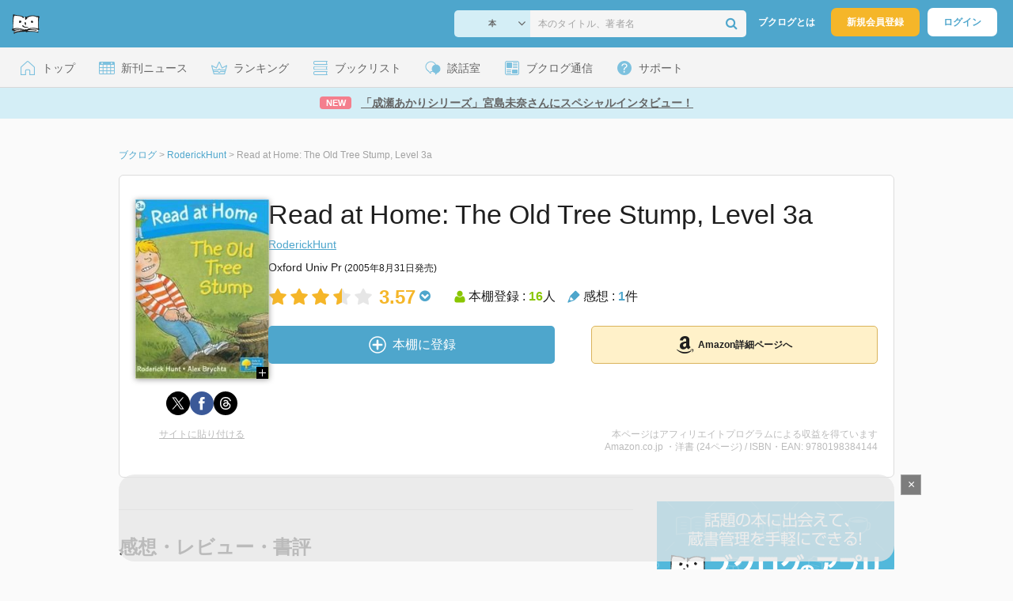

--- FILE ---
content_type: text/html; charset=UTF-8
request_url: https://booklog.jp/item/1/0198384149
body_size: 12322
content:
<!DOCTYPE html>
<html xmlns:og="http://ogp.me/ns#" lang="ja" data-mode="item">
<head profile="http://purl.org/net/ns/metaprof">
<meta charset="UTF-8">
<title>Read at Home: The Old Tree Stump, Level 3a | RoderickHuntのあらすじ・感想 - ブクログ</title>
<meta http-equiv="X-UA-Compatible" content="IE=edge">
<meta name="copyright" content="copyright &copy; Booklog,Inc. All Rights Reserved.">
<meta name="viewport" content="width=1020">
<meta property="fb:app_id" content="106607239398699">
<meta name="description" content="Read at Home: The Old Tree Stump, Level 3a | RoderickHuntのあらすじ紹介と本好きな方々による感想・レビューです（本棚登録数: 16/レビュー数: 1）。">

<meta name="twitter:site" content="@booklogjp">
<meta name="twitter:card" content="summary">
<meta name="twitter:title" content="Read at Home: The Old Tree Stump, Level 3a | RoderickHuntのあらすじ・感想 - ブクログ">
<meta name="twitter:description" content="Read at Home: The Old Tree Stump, Level 3a | RoderickHuntのあらすじ紹介と本好きな方々による感想・レビューです（本棚登録数: 16/レビュー数: 1）。">
<meta name="twitter:image" content="https://m.media-amazon.com/images/I/41ejAExKZML._SL500_.jpg">
<meta property="og:locale" content="ja_JP">
<meta property="og:title" content="Read at Home: The Old Tree Stump, Level 3a | RoderickHuntのあらすじ・感想 - ブクログ">
<meta property="og:url" content="https://booklog.jp/item/1/0198384149">
<meta property="og:description" content="Read at Home: The Old Tree Stump, Level 3a | RoderickHuntのあらすじ紹介と本好きな方々による感想・レビューです（本棚登録数: 16/レビュー数: 1）。">
<meta property="og:image" content="https://m.media-amazon.com/images/I/41ejAExKZML._SL500_.jpg">
<meta property="og:type" content="article">
<meta property="og:card" content="summary">
<link rel="shortcut icon" href="/favicon.ico">
<link rel="apple-touch-icon" href="/iphone-icon-54x54.png" sizes="57x57">
<link rel="apple-touch-icon" href="/iphone4-icon-114x114.png" sizes="114x114">
<link rel="apple-touch-icon" href="/ipad-icon-72x72.png" sizes="72x72">
<link rel="stylesheet" media="all" href="/css/booklog.css?1768958925
" type="text/css">
<link rel="stylesheet" media="all" href="/css/pc/item.css?1768958925
" type="text/css">
<link rel="canonical" href="https://booklog.jp/item/1/0198384149">

<script type="text/javascript">
var microadCompass = microadCompass || {};
microadCompass.queue = microadCompass.queue || [];
</script>
<script type="text/javascript" charset="UTF-8" src="//j.microad.net/js/compass.js" onload="new microadCompass.AdInitializer().initialize();" async></script>

<script async src="https://securepubads.g.doubleclick.net/tag/js/gpt.js" crossorigin="anonymous"></script>


<script type='text/javascript'>

var googletag = googletag || {};
googletag.cmd = googletag.cmd || [];
googletag.cmd.push(function() {
  googletag.defineSlot('/56823796/Booklog_lawer_column_l', [300, 250], 'div-gpt-ad-1434939675242-0').addService(googletag.pubads());
  googletag.defineSlot('/56823796/Booklog_lawer_column_r', [300, 250], 'div-gpt-ad-1434939675242-1').addService(googletag.pubads());
  googletag.defineSlot('/56823796/Booklog_main_board', [468, 60], 'div-gpt-ad-1434939675242-2').addService(googletag.pubads());
  googletag.defineSlot('/56823796/Booklog_side_middle', [300, 250], 'div-gpt-ad-1525848918879-0').addService(googletag.pubads());
  googletag.defineSlot('/56823796/Booklog_side_bottom', [300, 250], 'div-gpt-ad-1434939675242-3').addService(googletag.pubads());
  googletag.defineSlot('/56823796/Booklog_side_top', [[300, 600], [300, 250]], 'div-gpt-ad-1434939675242-4').addService(googletag.pubads());
  googletag.defineSlot('/56823796/Booklog_footer', [728, 90], 'div-gpt-ad-1434939675242-5').addService(googletag.pubads());
  googletag.defineSlot('/56823796/Booklog_side_top_microad', [300, 250], 'div-gpt-ad-1459322209616-0').addService(googletag.pubads());
  googletag.defineSlot('/56823796/Booklog_pagenation_microad_468*60', [468, 60], 'div-gpt-ad-1611112463296-0').addService(googletag.pubads());
  googletag.defineSlot('/56823796/Booklog_side_boc', [300, 250], 'div-gpt-ad-1647596858469-0').addService(googletag.pubads());
  googletag.defineSlot('/9176203,56823796/1912696', [[320, 75], [320, 100], [320, 50]], 'div-gpt-ad-1759378024658-0').addService(googletag.pubads());
  googletag.defineSlot('/9176203,56823796/1912697', [[300, 300], [300, 280], [300, 250]], 'div-gpt-ad-1759378105413-0').addService(googletag.pubads());
  googletag.defineSlot('/9176203,56823796/1912698', [[300, 280], [300, 250], [300, 300]], 'div-gpt-ad-1759378181706-0').addService(googletag.pubads());
  googletag.defineSlot('/9176203,56823796/1720315', [[300, 250], [336, 280]], 'div-gpt-ad-1759389327995-0').addService(googletag.pubads());
  googletag.defineSlot('/9176203,56823796/1720316', [[300, 250], [336, 280]], 'div-gpt-ad-1759389348025-0').addService(googletag.pubads());
  googletag.defineSlot('/9176203,56823796/1720318', [728, 90], 'div-gpt-ad-1759389372080-0').addService(googletag.pubads());
  googletag.defineSlot('/9176203,56823796/1720317', [728, 90], 'div-gpt-ad-1759389394282-0').addService(googletag.pubads());
  var REFRESH_KEY = 'refresh';
  var REFRESH_VALUE = 'true';
  googletag.defineSlot('/9176203,56823796/1851366', [[320, 50], [320, 75], [320, 100]], 'div-gpt-ad-1709533935613-0').setTargeting(REFRESH_KEY, REFRESH_VALUE).addService(googletag.pubads());
  var SECONDS_TO_WAIT_AFTER_VIEWABILITY = 30;
  googletag.pubads().addEventListener('impressionViewable', function(event) {
    var slot = event.slot;
    if (slot.getTargeting(REFRESH_KEY).indexOf(REFRESH_VALUE) > -1) {
      window.imgoogletagrefresh = setTimeout(function() {
        googletag.pubads().refresh([slot]);
      }, SECONDS_TO_WAIT_AFTER_VIEWABILITY * 1000);
    }
  });
  googletag.pubads().enableSingleRequest();
  googletag.pubads().collapseEmptyDivs();
  googletag.enableServices();
});

</script>

  <script>
    window.dataLayer = window.dataLayer || [];
    dataLayer.push({'login_status': 'Visitor'});
</script>
<script>(function(w,d,s,l,i){w[l]=w[l]||[];w[l].push({'gtm.start':
new Date().getTime(),event:'gtm.js'});var f=d.getElementsByTagName(s)[0],
j=d.createElement(s),dl=l!='dataLayer'?'&l='+l:'';j.async=true;j.src=
'https://www.googletagmanager.com/gtm.js?id='+i+dl;f.parentNode.insertBefore(j,f);
})(window,document,'script','dataLayer','GTM-KFZ3JNQ');</script>

<script type="application/ld+json">
  {
    "@context": "https://schema.org",
    "@type": "BreadcrumbList",
    "itemListElement": [
    {
      "@type": "ListItem",
      "position": 1,
      "item": {
        "@id": "https://booklog.jp",
        "name": "ブクログ"
      }
    },
        {
      "@type": "ListItem",
      "position": 2,
      "item": {
              "@id": "https://booklog.jp/author/RoderickHunt",
              "name": "RoderickHunt"
      }
    },        {
      "@type": "ListItem",
      "position": 3,
      "item": {
              "@id": "https://booklog.jp/item/1/0198384149",
              "name": "Read at Home: The Old Tree Stump, Level 3a"
      }
    }      ]
}
</script>
          <script type="application/ld+json">
        {
          "@context": "https://schema.org",
          "@type": "Book",
          "name": "Read at Home: The Old Tree Stump, Level 3a",
                    "author": [
                      {
              "@type": "Person",
              "name": "RoderickHunt"
            }                    ],
                              "isbn": "9780198384144",
                    "publisher": {
            "@type": "Organization",
            "name": "Oxford Univ Pr"
          },
          "datePublished": "2005-08-31",
          "description": "",
          "thumbnailUrl": "https://m.media-amazon.com/images/I/41ejAExKZML._SL500_.jpg",
          "aggregateRating": {
            "@type": "AggregateRating",
            "ratingValue": "3.57",
            "reviewCount": "1"
          }
        }
      </script>
    </head>

<body id="mode-item" class="is-pc guest bot">

<noscript>
  <iframe src="https://www.googletagmanager.com/ns.html?id=GTM-KFZ3JNQ" height="0" width="0" style="display:none;visibility:hidden">
  </iframe>
</noscript>

<div id="body">

<div id="fb-root"></div>
<script>
window.fbAsyncInit = function(){
    FB.init({
        appId   : '106607239398699',
        xfbml   : false,
        version : 'v2.0'
    });
};

(function(d, s, id) {
  var js, fjs = d.getElementsByTagName(s)[0];
  if (d.getElementById(id)) return;
  js = d.createElement(s); js.id = id;
  js.src = "//connect.facebook.net/ja_JP/sdk.js";
  fjs.parentNode.insertBefore(js, fjs);
}(document, 'script', 'facebook-jssdk'));
</script>

  
  <div id="header-wrapper">
          <div id="global-navigation">
  <div class="left-navigation">
    <div class="logo l15M">
      <a href="/">
        <img src="/img/header/pc-navibar-booklog-logo.png"
             srcset="/img/header/pc-navibar-booklog-logo@2x.png 2x, /img/header/pc-navibar-booklog-logo@3x.png 3x">
      </a>
    </div>
  </div>

  <div class="right-navigation">
    <div class="search-area-wrapper r10M">
        <form action="/search" method="get">
    <div class="search-area">
      <select required name="service_id" class="select-genre db-b">
                      <option value="1">本</option>
                      <option value="201">Kindle</option>
                      <option value="200">Amazon</option>
                </select>
      <i class="fa fa-angle-down" aria-hidden="true"></i>
      <input type="text" class="textbox" name="keyword" value="" placeholder="本のタイトル、著者名" data-1p-ignore>
      <button type="submit" ><i class="fa fa-search"></i></button>
    </div>
  </form>
    </div>
    <div class="about-text r20M">
      <a href="/about">ブクログとは</a>
    </div>
    <div class="signup r10M">
      <a href="/signup" onclick="track('signup','click','global-navigation');">新規会員登録</a>
    </div>
    <div class="login r20M">
      <a href="/login">ログイン</a>
    </div>
  </div>
</div>
    
    <div id="header-menu">
  <a href="/" class="menu r10M">
    <span class="icon top"></span>
    <span class="text">トップ</span>
  </a>
  <a href="/release" class="menu r10M">
    <span class="icon release"></span>
    <span class="text">新刊ニュース</span>
  </a>
  <a href="/ranking"
     class="menu r10M">
    <span class="icon ranking"></span>
    <span class="text">ランキング</span>
  </a>
  <a href="/booklists" class="menu r10M">
    <span class="icon booklist"></span>
    <span class="text">ブックリスト</span>
  </a>
  <a href="/questions/all" class="menu r10M">
    <span class="bbs icon"></span>
    <span class="text">談話室</span>
  </a>
  <a href="/hon" class="menu r10M">
    <span class="news icon"></span>
    <span class="text">ブクログ通信</span>
  </a>
  <div class="dropdown-menu-hover menu">
    <span class="support icon"></span>
    <span class="text">サポート</span>
    <div class="dropdown">
      <ul>
        <li><a href="https://booklog.zendesk.com/hc/ja/categories/360003763214-%E3%81%8A%E7%9F%A5%E3%82%89%E3%81%9B"
               target="_blank" rel="noopener">お知らせ</a></li>
        <li><a href="https://booklog.zendesk.com/hc/ja" target="_blank" rel="noopener">ヘルプセンター</a></li>
        <li><a href="/biz">法人向け広告メニュー</a></li>
      </ul>
    </div>
  </div>
</div>
            <div id="header-info-text">
  <a href="https://booklog.jp/hon/interview/miyajimamina-question-20260119?utm_source=booklogjp&utm_medium=referral"
     onclick="track('ad', 'text', 'id_2048');">
              <span class="icon new">NEW</span>
          <span class="text">「成瀬あかりシリーズ」宮島未奈さんにスペシャルインタビュー！</span>
  </a>
</div>

  </div>

<div id="page">

      <aside class="ad-header">
                  <div id='div-gpt-ad-1759389372080-0'>
          
          <script>
            googletag.cmd.push(function() { googletag.display('div-gpt-ad-1759389372080-0'); });
          </script>
          
        </div>
            </aside>

  <ul class="breadcrumbs">
  <li>
    <a href="https://booklog.jp"><span  class="bc-title">ブクログ</span></a>
    <span class="delimiter">&gt;</span>
  </li>
      <li>
          <a href="https://booklog.jp/author/RoderickHunt">
        <span class="bc-title">RoderickHunt</span>
      </a>
              <span class="delimiter">&gt;</span>
      </li>
        <li>
          <link href="/item/1/0198384149">
      <span class="bc-title">Read at Home: The Old Tree Stump, Level 3a</span>
          </li>
    </ul>



<div id="main">
    <div id="item-area">
  <div class="inner">
    <div class="item-img-area">
      <div class="posR">
  <a href="https://www.amazon.co.jp/dp/0198384149?tag=booklogjp-item-22&linkCode=ogi&th=1&psc=1" onclick="track('purchase','service_1','image');" class="itemlink" rel="nofollow" target="_blank">
        <img src="https://m.media-amazon.com/images/I/41ejAExKZML._SL500_.jpg" class="itemImg img_genre4" width="169" alt="Read at Home: The Old Tree Stump, Level 3aの詳細を見る">
      </a>
    <div class="item-img-large-btn">
    <a href="https://m.media-amazon.com/images/I/41ejAExKZML._SL500_.jpg" class="colorbox" rel="nofollow">
      <img src="/img/btn_bookzoom.gif" width="15" height="15" alt="拡大画像を表示">
    </a>
  </div>
    <div id="itemImageLarge" class="item-img-large" style="display:none;"></div>
</div>

            <div class="tameshiyome-b">
          <ul class="share-circle-button">
  <li>
    <div class="x">
      <a href="https://twitter.com/intent/tweet?original_referer=https://booklog.jp/item/1/0198384149&text=Read+at+Home%3A+The+Old+Tree+Stump%2C+Level+3a+%7C+RoderickHunt%E3%81%AE%E3%81%82%E3%82%89%E3%81%99%E3%81%98%E3%83%BB%E6%84%9F%E6%83%B3+-+%E3%83%96%E3%82%AF%E3%83%AD%E3%82%B0&url=https://booklog.jp/item/1/0198384149&lang=ja&hashtags=booklog,ブクログ&via=booklogjp" target="_blank">
      </a>
    </div>
  </li>
  <li>
    <div class="facebook">
      <a href="https://www.facebook.com/sharer/sharer.php?u=https%3A%2F%2Fbooklog.jp%2Fitem%2F1%2F0198384149" target="_blank">
      </a>
    </div>
  </li>
  <li>
    <div class="threads">
      <a href="https://www.threads.net/intent/post?text=Read at Home: The Old Tree Stump, Level 3a | RoderickHuntのあらすじ・感想 - ブクログ" target="_blank">
      </a>
    </div>
  </li>
</ul>
      </div>
    </div>
    <div class="item-info-area">
    <div class="item-info-title">
      <h1>Read at Home: The Old Tree Stump, Level 3a</h1>
                </div>
        <div class="item-info-author">
    <div>
        <a href="/author/RoderickHunt">RoderickHunt</a>
      </div>
  
  
  
  
  </div>
        <div class="item-info-description clearFix">
  <ul>
  
      <li>
      <span>Oxford Univ Pr</span><span content="2005-08-31" class="ts12"> (2005年8月31日発売)</span>    </li>
  
    </ul>
</div>
        <div class="item-aggregate-area">   <div class="rating">
                  <img src="/img/star/star.png" srcset="/img/star/star.png 1x, /img/star/star@2x.png 2x, /img/star/star@3x.png 3x"
             class="star"/>
                        <img src="/img/star/star.png" srcset="/img/star/star.png 1x, /img/star/star@2x.png 2x, /img/star/star@3x.png 3x"
             class="star"/>
                        <img src="/img/star/star.png" srcset="/img/star/star.png 1x, /img/star/star@2x.png 2x, /img/star/star@3x.png 3x"
             class="star"/>
                        <img src="/img/star/star-half.png"
             srcset="/img/star/star-half.png 1x, /img/star/star-half@2x.png 2x, /img/star/star-half@3x.png 3x"
             class="star"/>
                        <img src="/img/star/unstar.png"
             srcset="/img/star/unstar.png 1x, /img/star/unstar@2x.png 2x, /img/star/unstar@3x.png 3x" class="star"/>
                <div class="rating-value">3.57<i class="fa fa-chevron-circle-down"></i>
        <ul class="rating-breakdown">
          <li><i class="fa fa-star orange"></i><i class="fa fa-star orange"></i><i class="fa fa-star orange"></i><i class="fa fa-star orange"></i><i class="fa fa-star orange"></i> (2)</li>
          <li><i class="fa fa-star orange"></i><i class="fa fa-star orange"></i><i class="fa fa-star orange"></i><i class="fa fa-star orange"></i><i class="fa fa-star-o"></i> (0)</li>
          <li><i class="fa fa-star orange"></i><i class="fa fa-star orange"></i><i class="fa fa-star orange"></i><i class="fa fa-star-o"></i><i class="fa fa-star-o"></i> (5)</li>
          <li><i class="fa fa-star orange"></i><i class="fa fa-star orange"></i><i class="fa fa-star-o"></i><i class="fa fa-star-o"></i><i class="fa fa-star-o"></i> (0)</li>
          <li><i class="fa fa-star orange"></i><i class="fa fa-star-o"></i><i class="fa fa-star-o"></i><i class="fa fa-star-o"></i><i class="fa fa-star-o"></i> (0)</li>
        </ul>
      </div>
  </div>

  <div class="users">
    <img src="/img/item/user.png"
         srcset="/img/item/user.png 1x, /img/item/user@2x.png 2x, /img/item/user@3x.png 3x">
    本棚登録 : <span>16</span>人
  </div>
  <div class="reviews">
    <img src="/img/item/review-count.png"
         srcset="/img/item/review-count.png 1x, /img/item/review-count@2x.png 2x, /img/item/review-count@3x.png 3x">
    感想 : <span>1</span>件
  </div>
</div>

          <div class="item-info-buy">
    <div class="bookstore-btn-area">
      <ul class="btn-main">
                      <li>
                  <div id="book_1_0198384149_review">
    <a href="/edit/1/0198384149" class="add-item-btn middle  ">
      <img src="/img/common/add_item.png" srcset="/img/common/add_item@2x.png 2x, /img/common/add_item@3x.png 3x">
      <span>本棚に登録</span>
    </a>
  </div>
            </li>
            <li>
              <a href="https://www.amazon.co.jp/dp/0198384149?tag=booklogjp-item-22&linkCode=ogi&th=1&psc=1" class="btn-amazon-detail  middle " onclick="track('purchase','service_1','detail');" rel="nofollow" target="_blank">
                                  <i class="fa fa-amazon"></i>Amazon詳細ページへ
                              </a>
            </li>
                            </ul>

        
            </div>
  </div>
    </div>
  </div>
  <div class="item-caption-area">
    <a href="/buildhtml/item/1/0198384149" class="copy-to-site">サイトに貼り付ける</a>
    <div class="info-area">
      <p class="affi-info">
        本ページはアフィリエイトプログラムによる収益を得ています
      </p>
      <p class="affi-info">
                        Amazon.co.jp ・洋書 (24ページ)                                / ISBN・EAN: 9780198384144
                </p>
            </div>
  </div>
</div>

      <div id="mainArea">

      
            
                    <div id="reviewLine" class="t20M b0M">
                              
          <aside class="ad-content-top">
                  
          <div id='div-gpt-ad-1434939675242-2' style='width:468px; height:60px;'>
            <script type='text/javascript'>
              googletag.cmd.push(function() { googletag.display('div-gpt-ad-1434939675242-2'); });
            </script>
          </div>
          
              </aside>
    
              <p class="line b30M"></p>
          <h2 class="area-title">感想・レビュー・書評</h2>
          <div class="review-sort-area">
            <div class="sort-item">
              <div class="item">
                <span class="label">並び替え</span>
                <ul>
                  <li class="selected">いいね順</li>
                  <li><a
                      href="/item/1/0198384149?perpage=20&rating=0&is_read_more=1&sort=2#mainArea"
                      onclick="track('item','sort','recent')">新着順</a></li>
                </ul>
              </div>
              <div class="item">
                <span class="label">表示形式</span>
                <ul>
                  <li class="selected">リスト</li>
                  <li><a
                      href="/item/1/0198384149?perpage=20&rating=0&is_read_more=2&sort=1#mainArea"
                      onclick="track('item','sort','all_text')">全文</a></li>
                </ul>
              </div>
            </div>
            <div class="sort-item">
              <div class="item">
                <span class="label">表示件数</span>
                <div class="pulldown-area">
                  <select class="pulldown perpage" data-service-id="1" data-id="0198384149"
                          data-is-read-more="1" data-sort="1" data-is-netabare="">
                    <option value="10">10件</option>
                    <option  selected value="20">20件</option>
                    <option value="30">30件</option>
                  </select>
                  <i class="fa fa-angle-down"></i>
                </div>
              </div>
              <div class="item">
                <span class="label">絞り込み</span>
                <div class="pulldown-area">
                  <select class="pulldown rating" data-service-id="1" data-id="0198384149"
                          data-is-read-more="1" data-sort="1" data-is-netabare="">
                    <option  selected value="0">すべて</option>
                    <option value="5">評価★5</option>
                    <option value="4">評価★4</option>
                    <option value="3">評価★3</option>
                    <option value="2">評価★2</option>
                    <option value="1">評価★1</option>
                  </select>
                  <i class="fa fa-angle-down"></i>
                </div>
              </div>
            </div>
          </div>
          <div class="review-filter-tabs">
            <a class="review-filter all selected" href="/item/1/0198384149?page=0&perpage=20&rating=0&is_read_more=1&sort=1">すべて</a>
                        </div>
                  
                  <ul class="t30M b30M">
                              <li id="review_12527436" class="review clearFix">

                  <div class="summary ">
                    <div class="user-info-area">
                      <div class="usersinfo clearFix">
                        <div class="user-icon-area clearFix">
                          <div class="usersicon">
                            <a href="/users/hapihapicherry">
                                                                  <img src="/icon/76/S_4e9b21d29c93da7791ffb4064eb8dec6.jpg" width="30" height="30"
                                       alt="ゆこさんの感想">
                                                            </a>
                          </div>
                        </div>
                        <div class="user-name-area">
                          <p>
                            <a href="/users/hapihapicherry"><span class="reviewer">ゆこ</span>さん</a>の感想
                          <div id="manage_202056" class="follower-btn">
                              <div class="follow-area" data-account="hapihapicherry">
      <a href="/login" class="follow-btn"><i class="fa fa-plus"></i> フォロー</a>
  </div>
                              <script id="source-follow-btn" type="text/jarty">
{* <![CDATA[ *}
<a href="#" class="follow-btn"><i class="fa fa-plus"></i> フォロー</a>
{* ]]> *}
</script>

<script id="source-unfollow-btn" type="text/jarty">
{* <![CDATA[ *}
<a href="#" class="unfollow-btn"></a>
{* ]]> *}
</script>

<script id="source-error-follow-btn" type="text/jarty">
{* <![CDATA[ *}
<a href="#" class="error-follow-btn"><i class="fa fa-exclamation-triangle"></i> エラー</a>
{* ]]> *}
</script>

<script id="source-loading-follow-btn" type="text/jarty">
{* <![CDATA[ *}
<a href="#" class="loading-follow-btn"> フォロー中</a>
{* ]]> *}
</script>

<script id="source-loading-unfollow-btn" type="text/jarty">
{* <![CDATA[ *}
<a href="#" class="loading-unfollow-btn"><i class="fa fa-plus"></i> フォロー</a>
{* ]]> *}
</script>

<script id="source-block-follow-btn" type="text/jarty">
{* <![CDATA[ *}
<a href="#" class="block-follow-btn"><i class="fa fa-ban"></i>強制的にフォローを解除する</a>
{* ]]> *}
</script>

<script id="source-allow-follow-btn" type="text/jarty">
{* <![CDATA[ *}
<a href="#" class="allow-follow-btn">フォローを許可する</a>
{* ]]> *}
</script>

                          </div>
                          </p>
                          <p class="review-date">
                            <a href="/users/hapihapicherry/archives/1/0198384149">2009年5月25日</a>
                          </p>
                        </div>
                      </div>
                    </div>

                    <div class="rating-star-area clearFix">
                                                  <span content="3">
              <i class="fa fa-star orange"></i><i class="fa fa-star orange"></i><i class="fa fa-star orange"></i><i class="fa fa-star-o"></i><i class="fa fa-star-o"></i>              </span>
                                            </div>

                    <div class="accordion-box">
                                                  <p id="summary_12527436" class="review-txt">
                              ＯＲＴ
                          </p>
                                            </div>

                      
                    <div class="review-sup-area">
                        <div class="fav-area fav-area-12527436"
     data-book-id="12527436"
     data-fav-count="0"
     data-action="add"
     data-track-evt="item">
  <div class="fav-button">
          <a href="/login" class="txtdNone">
        <img src="/img/common/fav_deactive.png"
             srcset="/img/common/fav_deactive@2x.png 2x, /img/common/fav_deactive@3x.png 3x" class="deactive">
      </a>
        <span class="fav-count">0</span>
  </div>
</div>
                      <div class="user-comment">
                        <a href="/users/hapihapicherry/archives/1/0198384149#comment"
                           class="permalink">
                          詳細をみる
                        </a>
                      </div>
                    </div>

                  </div>
                    <div class="comment-area"
  data-book_id="12527436"
  data-login_image_url=""
  data-login_account=""
  data-login_nickname=""
  data-comment_num="0">

  <div class="comment-title ">
    <a href="/users/hapihapicherry/archives/1/0198384149" onclick="track('item','pc_link_archives','text-comment');">コメント<span class="comment-num">0</span>件をすべて表示</a>
  </div>
  <ul class="comment-list">
      </ul>
  <div class="line-wrap">
    <div class="comment-edit-line">
    </div>
  </div>
  </div>
                </li>
                                                                                        </ul>
                    </div>
            
                    <div class="pagerArea">
                                      <div class="pagerTxt b40M">
                全1件中 1 - 1件を表示
              </div>
                    </div>
            

                    <div class="ruled-line b30M"></div>
      
            
                                              <h2 class="b30M ts24">RoderickHuntの作品</h2>
                  <div class="carousel-area">
  <div id="carousel-left-arrow" class="arrow">
    <img src="/img/carousel/arrow-left-enable.png" srcset="/img/carousel/arrow-left-enable.png 1x, /img/carousel/arrow-left-enable@2x.png 2x, /img/carousel/arrow-left-enable@3x.png 3x" class="carousel-left-arrow-enable" alt="有効な左矢印">
    <img src="/img/carousel/arrow-left-hover.png" srcset="/img/carousel/arrow-left-hover.png 1x, /img/carousel/arrow-left-hover@2x.png 2x, /img/carousel/arrow-left-hover@3x.png 3x" class="carousel-left-arrow-hover">
    <img src="/img/carousel/arrow-left-disable.png" srcset="/img/carousel/arrow-left-disable.png 1x, /img/carousel/arrow-left-disable@2x.png 2x, /img/carousel/arrow-left-disable@3x.png 3x" class="carousel-left-arrow-disable" alt="無効な左矢印">
  </div>
  <div class="carousel-col-scroll">
            <div class="carousel-block" id="0">
      <div class="carousel-img">
        <a href="/item/1/0198480652?carousel=0198384149" class="itemlink">
                    <img src="https://m.media-amazon.com/images/I/51AaConwjDL._SL160_.jpg" class="itemImg" height="140px" alt="Oxford Reading Tree: Level 1+: First Sentences: Big Feet">
                  </a>
      </div>

      <div class="carousel-info">
        <div class="carousel-title">
          <a href="/item/1/0198480652?author-carousel=0198384149">Oxford Reading Tree: Level 1+: First S...</a>
        </div>
        <div class="carousel-author">
           Roderic...
        </div>
      </div>
    </div>
                <div class="carousel-block" id="1">
      <div class="carousel-img">
        <a href="/item/1/0198480687?carousel=0198384149" class="itemlink">
                    <img src="https://m.media-amazon.com/images/I/5185ibTK8YL._SL160_.jpg" class="itemImg" height="140px" alt="Oxford Reading Tree: Level 1+: First Sentences: Kipper&#039;s Diary">
                  </a>
      </div>

      <div class="carousel-info">
        <div class="carousel-title">
          <a href="/item/1/0198480687?author-carousel=0198384149">Oxford Reading Tree: Level 1+: First S...</a>
        </div>
        <div class="carousel-author">
           Roderic...
        </div>
      </div>
    </div>
                <div class="carousel-block" id="2">
      <div class="carousel-img">
        <a href="/item/1/0198480636?carousel=0198384149" class="itemlink">
                    <img src="https://m.media-amazon.com/images/I/51EiSODcAEL._SL160_.jpg" class="itemImg" height="140px" alt="Oxford Reading Tree: Level 1+: First Sentences: Hide and Seek">
                  </a>
      </div>

      <div class="carousel-info">
        <div class="carousel-title">
          <a href="/item/1/0198480636?author-carousel=0198384149">Oxford Reading Tree: Level 1+: First S...</a>
        </div>
        <div class="carousel-author">
           Roderic...
        </div>
      </div>
    </div>
                <div class="carousel-block" id="3">
      <div class="carousel-img">
        <a href="/item/1/0198480660?carousel=0198384149" class="itemlink">
                    <img src="https://m.media-amazon.com/images/I/51b5K1wM6NL._SL160_.jpg" class="itemImg" height="140px" alt="Oxford Reading Tree: Level 1+: First Sentences: Look At Me">
                  </a>
      </div>

      <div class="carousel-info">
        <div class="carousel-title">
          <a href="/item/1/0198480660?author-carousel=0198384149">Oxford Reading Tree: Level 1+: First S...</a>
        </div>
        <div class="carousel-author">
           Roderic...
        </div>
      </div>
    </div>
                <div class="carousel-block" id="4">
      <div class="carousel-img">
        <a href="/item/1/0198480644?carousel=0198384149" class="itemlink">
                    <img src="https://m.media-amazon.com/images/I/512cOrjhM+L._SL160_.jpg" class="itemImg" height="140px" alt="Oxford Reading Tree: Level 1+: First Sentences: Reds and Blues">
                  </a>
      </div>

      <div class="carousel-info">
        <div class="carousel-title">
          <a href="/item/1/0198480644?author-carousel=0198384149">Oxford Reading Tree: Level 1+: First S...</a>
        </div>
        <div class="carousel-author">
           Roderic...
        </div>
      </div>
    </div>
                <div class="carousel-block" id="5">
      <div class="carousel-img">
        <a href="/item/1/0198480679?carousel=0198384149" class="itemlink">
                    <img src="https://m.media-amazon.com/images/I/61ELh3WNIfL._SL160_.jpg" class="itemImg" height="140px" alt="Oxford Reading Tree: Level 1+: First Sentences: Go Alway Floppy">
                  </a>
      </div>

      <div class="carousel-info">
        <div class="carousel-title">
          <a href="/item/1/0198480679?author-carousel=0198384149">Oxford Reading Tree: Level 1+: First S...</a>
        </div>
        <div class="carousel-author">
           Roderic...
        </div>
      </div>
    </div>
                <div class="carousel-block" id="6">
      <div class="carousel-img">
        <a href="/item/1/0198480776?carousel=0198384149" class="itemlink">
                    <img src="https://m.media-amazon.com/images/I/61NmD2ga0UL._SL160_.jpg" class="itemImg" height="140px" alt="Oxford Reading Tree: Level 1+: More First Sentences A: Top Dog">
                  </a>
      </div>

      <div class="carousel-info">
        <div class="carousel-title">
          <a href="/item/1/0198480776?author-carousel=0198384149">Oxford Reading Tree: Level 1+: More Fi...</a>
        </div>
        <div class="carousel-author">
           Roderic...
        </div>
      </div>
    </div>
                <div class="carousel-block" id="7">
      <div class="carousel-img">
        <a href="/item/1/0198481225?carousel=0198384149" class="itemlink">
                    <img src="https://m.media-amazon.com/images/I/51QEQDmwC8L._SL160_.jpg" class="itemImg" height="140px" alt="Oxford Reading Tree: Level 2: Stories: The Toys&#039; Party">
                  </a>
      </div>

      <div class="carousel-info">
        <div class="carousel-title">
          <a href="/item/1/0198481225?author-carousel=0198384149">Oxford Reading Tree: Level 2: Stories:...</a>
        </div>
        <div class="carousel-author">
           Roderic...
        </div>
      </div>
    </div>
                <div class="carousel-block" id="8">
      <div class="carousel-img">
        <a href="/item/1/0198481179?carousel=0198384149" class="itemlink">
                    <img src="https://m.media-amazon.com/images/I/61FhKX4Td5L._SL160_.jpg" class="itemImg" height="140px" alt="Oxford Reading Tree: Level 2: Stories: New Trainers">
                  </a>
      </div>

      <div class="carousel-info">
        <div class="carousel-title">
          <a href="/item/1/0198481179?author-carousel=0198384149">Oxford Reading Tree: Level 2: Stories:...</a>
        </div>
        <div class="carousel-author">
           Roderic...
        </div>
      </div>
    </div>
                <div class="carousel-block" id="9">
      <div class="carousel-img">
        <a href="/item/1/0198480733?carousel=0198384149" class="itemlink">
                    <img src="https://m.media-amazon.com/images/I/51cliFg-i7L._SL160_.jpg" class="itemImg" height="140px" alt="Oxford Reading Tree: Level 1+: More First Sentences A: Go Away Cat">
                  </a>
      </div>

      <div class="carousel-info">
        <div class="carousel-title">
          <a href="/item/1/0198480733?author-carousel=0198384149">Oxford Reading Tree: Level 1+: More Fi...</a>
        </div>
        <div class="carousel-author">
           Roderic...
        </div>
      </div>
    </div>
                <div class="carousel-block" id="10">
      <div class="carousel-img">
        <a href="/item/1/0198480911?carousel=0198384149" class="itemlink">
                    <img src="https://m.media-amazon.com/images/I/61bLOYlu4iL._SL160_.jpg" class="itemImg" height="140px" alt="Oxford Reading Tree: Level 1+: More First Sentences C: Can You See">
                  </a>
      </div>

      <div class="carousel-info">
        <div class="carousel-title">
          <a href="/item/1/0198480911?author-carousel=0198384149">Oxford Reading Tree: Level 1+: More Fi...</a>
        </div>
        <div class="carousel-author">
           Roderic...
        </div>
      </div>
    </div>
                <div class="carousel-block" id="11">
      <div class="carousel-img">
        <a href="/item/1/0198481187?carousel=0198384149" class="itemlink">
                    <img src="https://m.media-amazon.com/images/I/51VQp1SzpWL._SL160_.jpg" class="itemImg" height="140px" alt="Oxford Reading Tree: Level 2: Stories: What a Bad Dog!">
                  </a>
      </div>

      <div class="carousel-info">
        <div class="carousel-title">
          <a href="/item/1/0198481187?author-carousel=0198384149">Oxford Reading Tree: Level 2: Stories:...</a>
        </div>
        <div class="carousel-author">
           Roderic...
        </div>
      </div>
    </div>
                <div class="carousel-block" id="12">
      <div class="carousel-img">
        <a href="/item/1/0198481217?carousel=0198384149" class="itemlink">
                    <img src="https://m.media-amazon.com/images/I/61uzYUopXcL._SL160_.jpg" class="itemImg" height="140px" alt="Oxford Reading Tree: Level 2: Stories: A New Dog">
                  </a>
      </div>

      <div class="carousel-info">
        <div class="carousel-title">
          <a href="/item/1/0198481217?author-carousel=0198384149">Oxford Reading Tree: Level 2: Stories:...</a>
        </div>
        <div class="carousel-author">
           Roderic...
        </div>
      </div>
    </div>
                <div class="carousel-block" id="13">
      <div class="carousel-img">
        <a href="/item/1/0198480725?carousel=0198384149" class="itemlink">
                    <img src="https://m.media-amazon.com/images/I/51BXJYjtq-L._SL160_.jpg" class="itemImg" height="140px" alt="Oxford Reading Tree: Level 1+: More First Sentences A: What Dogs Like">
                  </a>
      </div>

      <div class="carousel-info">
        <div class="carousel-title">
          <a href="/item/1/0198480725?author-carousel=0198384149">Oxford Reading Tree: Level 1+: More Fi...</a>
        </div>
        <div class="carousel-author">
           Roderic...
        </div>
      </div>
    </div>
                <div class="carousel-block" id="14">
      <div class="carousel-img">
        <a href="/item/1/019848075X?carousel=0198384149" class="itemlink">
                    <img src="https://m.media-amazon.com/images/I/61yyvkrzJiL._SL160_.jpg" class="itemImg" height="140px" alt="Oxford Reading Tree: Level 1+: More First Sentences A: Look After Me">
                  </a>
      </div>

      <div class="carousel-info">
        <div class="carousel-title">
          <a href="/item/1/019848075X?author-carousel=0198384149">Oxford Reading Tree: Level 1+: More Fi...</a>
        </div>
        <div class="carousel-author">
           Roderic...
        </div>
      </div>
    </div>
                <div class="carousel-block" id="15">
      <div class="carousel-img">
        <a href="/item/1/019848092X?carousel=0198384149" class="itemlink">
                    <img src="https://m.media-amazon.com/images/I/51gZ7S9w5cL._SL160_.jpg" class="itemImg" height="140px" alt="Oxford Reading Tree: Level 1+: More First Sentences C: Good Dog">
                  </a>
      </div>

      <div class="carousel-info">
        <div class="carousel-title">
          <a href="/item/1/019848092X?author-carousel=0198384149">Oxford Reading Tree: Level 1+: More Fi...</a>
        </div>
        <div class="carousel-author">
           Roderic...
        </div>
      </div>
    </div>
                <div class="carousel-block" id="16">
      <div class="carousel-img">
        <a href="/item/1/0198480903?carousel=0198384149" class="itemlink">
                    <img src="https://m.media-amazon.com/images/I/61Rk+Aw8hDL._SL160_.jpg" class="itemImg" height="140px" alt="Oxford Reading Tree: Level 1+: More First Sentences C: Ice Cream">
                  </a>
      </div>

      <div class="carousel-info">
        <div class="carousel-title">
          <a href="/item/1/0198480903?author-carousel=0198384149">Oxford Reading Tree: Level 1+: More Fi...</a>
        </div>
        <div class="carousel-author">
           Roderic...
        </div>
      </div>
    </div>
                <div class="carousel-block" id="17">
      <div class="carousel-img">
        <a href="/item/1/0198480822?carousel=0198384149" class="itemlink">
                    <img src="https://m.media-amazon.com/images/I/61XxUmaLeXL._SL160_.jpg" class="itemImg" height="140px" alt="Oxford Reading Tree: Level 1+: More First Sentences B: Floppy&#039;s Bone">
                  </a>
      </div>

      <div class="carousel-info">
        <div class="carousel-title">
          <a href="/item/1/0198480822?author-carousel=0198384149">Oxford Reading Tree: Level 1+: More Fi...</a>
        </div>
        <div class="carousel-author">
           Roderic...
        </div>
      </div>
    </div>
                <div class="carousel-block" id="18">
      <div class="carousel-img">
        <a href="/item/1/0198480768?carousel=0198384149" class="itemlink">
                    <img src="https://m.media-amazon.com/images/I/51v2DLrV4oL._SL160_.jpg" class="itemImg" height="140px" alt="Oxford Reading Tree: Level 1+: More First Sentences A: Presents for Dad">
                  </a>
      </div>

      <div class="carousel-info">
        <div class="carousel-title">
          <a href="/item/1/0198480768?author-carousel=0198384149">Oxford Reading Tree: Level 1+: More Fi...</a>
        </div>
        <div class="carousel-author">
           Roderic...
        </div>
      </div>
    </div>
                <div class="carousel-block" id="19">
      <div class="carousel-img">
        <a href="/item/1/0198482108?carousel=0198384149" class="itemlink">
                    <img src="https://m.media-amazon.com/images/I/51KaPpngJdL._SL160_.jpg" class="itemImg" height="140px" alt="Oxford Reading Tree: Level 4: Stories: Come In!">
                  </a>
      </div>

      <div class="carousel-info">
        <div class="carousel-title">
          <a href="/item/1/0198482108?author-carousel=0198384149">Oxford Reading Tree: Level 4: Stories:...</a>
        </div>
        <div class="carousel-author">
           Roderic...
        </div>
      </div>
    </div>
          </div>
  <div id="carousel-right-arrow" class="arrow right">
    <img src="/img/carousel/arrow-right-enable.png" srcset="/img/carousel/arrow-right-enable.png 1x, /img/carousel/arrow-right-enable@2x.png 2x, /img/carousel/arrow-right-enable@3x.png 3x" class="carousel-right-arrow-enable" alt="有効な右矢印">
    <img src="/img/carousel/arrow-right-hover.png" srcset="/img/carousel/arrow-right-hover.png 1x, /img/carousel/arrow-right-hover@2x.png 2x, /img/carousel/arrow-right-hover@3x.png 3x" class="carousel-right-arrow-hover">
    <img src="/img/carousel/arrow-right-disable.png" srcset="/img/carousel/arrow-right-disable.png 1x, /img/carousel/arrow-right-disable@2x.png 2x, /img/carousel/arrow-right-disable@3x.png 3x" class="carousel-right-arrow-disable" alt="無効な右矢印">
  </div>
</div>
                <div class="author-link b40P b30M ruled-line">
                  <a href="/author/RoderickHunt">RoderickHuntの作品ランキング・新刊情報へ</a>
                </div>
                              
    <ul class="ad-content-bottom t10M clearfix">
      <li>    
          <aside class="ad-content_bottom_left">
                            
          <div id='div-gpt-ad-1434939675242-0' style='width:300px; height:250px;'>
            <script type='text/javascript'>
              googletag.cmd.push(function() { googletag.display('div-gpt-ad-1434939675242-0'); });
            </script>
          </div>
          
              </aside>
    
    </li>
      <li>    
          <aside class="ad-content_bottom_right">
                            
          <div id='div-gpt-ad-1434939675242-1' style='width:300px; height:250px;'>
            <script type='text/javascript'>
              googletag.cmd.push(function() { googletag.display('div-gpt-ad-1434939675242-1'); });
            </script>
          </div>
          
              </aside>
    
    </li>
    </ul>

                  <div class="users-status-area t20M">
    <h2 class="ts23">最近本棚に登録した人</h2>
    <ul class="users-status t30M">
                  <li class="tile">
            <a href="/users/smileenglish"
               onclick="track('item','click','register-rank:0')">
              <div class="users-icon">
                                      <img src="/img/noimage/prof_noimage.gif" width="30" height="30" class="usricn r3M"
                         alt="smileenglishさん">
                                </div>
              <dl class="users-text">
                <dt>smileenglish</dt>
                <dd><i class="fa fa-star-o"></i><i class="fa fa-star-o"></i><i class="fa fa-star-o"></i><i class="fa fa-star-o"></i><i class="fa fa-star-o"></i></dd>
              </dl>
            </a>
          </li>
                  <li class="tile">
            <a href="/users/puklib"
               onclick="track('item','click','register-rank:0')">
              <div class="users-icon">
                                      <img src="/icon/39/L_641a082b369ebc737f02a5b7be833a6d.jpg" width="30" height="30" class="usricn r3M"
                         alt="puklib（熊県大図）さん">
                                </div>
              <dl class="users-text">
                <dt>puklib（熊県大図）</dt>
                <dd><i class="fa fa-star-o"></i><i class="fa fa-star-o"></i><i class="fa fa-star-o"></i><i class="fa fa-star-o"></i><i class="fa fa-star-o"></i></dd>
              </dl>
            </a>
          </li>
                  <li class="tile">
            <a href="/users/pan-cake"
               onclick="track('item','click','register-rank:0')">
              <div class="users-icon">
                                      <img src="/img/noimage/prof_noimage.gif" width="30" height="30" class="usricn r3M"
                         alt="pan-cakeさん">
                                </div>
              <dl class="users-text">
                <dt>pan-cake</dt>
                <dd><i class="fa fa-star-o"></i><i class="fa fa-star-o"></i><i class="fa fa-star-o"></i><i class="fa fa-star-o"></i><i class="fa fa-star-o"></i></dd>
              </dl>
            </a>
          </li>
                  <li class="tile">
            <a href="/users/yukaffe"
               onclick="track('item','click','register-rank:5')">
              <div class="users-icon">
                                      <img src="/icon/16/L_d2daa38e5edc3186c1813dc1ce5ab07c.jpg" width="30" height="30" class="usricn r3M"
                         alt="yukaffeさん">
                                </div>
              <dl class="users-text">
                <dt>yukaffe</dt>
                <dd><i class="fa fa-star orange"></i><i class="fa fa-star orange"></i><i class="fa fa-star orange"></i><i class="fa fa-star orange"></i><i class="fa fa-star orange"></i></dd>
              </dl>
            </a>
          </li>
                  <li class="tile">
            <a href="/users/lale"
               onclick="track('item','click','register-rank:0')">
              <div class="users-icon">
                                      <img src="/icon/25/L_12b699a4d61a62b211ae855a36c51cd2.jpg" width="30" height="30" class="usricn r3M"
                         alt="poppyさん">
                                </div>
              <dl class="users-text">
                <dt>poppy</dt>
                <dd><i class="fa fa-star-o"></i><i class="fa fa-star-o"></i><i class="fa fa-star-o"></i><i class="fa fa-star-o"></i><i class="fa fa-star-o"></i></dd>
              </dl>
            </a>
          </li>
                  <li class="tile">
            <a href="/users/kulalabear"
               onclick="track('item','click','register-rank:0')">
              <div class="users-icon">
                                      <img src="/icon/31/L_7e6783f2049ccefb5e12c65a7e2fea3f.jpg" width="30" height="30" class="usricn r3M"
                         alt="くまのくららさん">
                                </div>
              <dl class="users-text">
                <dt>くまのくらら</dt>
                <dd><i class="fa fa-star-o"></i><i class="fa fa-star-o"></i><i class="fa fa-star-o"></i><i class="fa fa-star-o"></i><i class="fa fa-star-o"></i></dd>
              </dl>
            </a>
          </li>
                  <li class="tile">
            <a href="/users/muux16tk"
               onclick="track('item','click','register-rank:0')">
              <div class="users-icon">
                                      <img src="/img/noimage/prof_noimage.gif" width="30" height="30" class="usricn r3M"
                         alt="muux16tkさん">
                                </div>
              <dl class="users-text">
                <dt>muux16tk</dt>
                <dd><i class="fa fa-star-o"></i><i class="fa fa-star-o"></i><i class="fa fa-star-o"></i><i class="fa fa-star-o"></i><i class="fa fa-star-o"></i></dd>
              </dl>
            </a>
          </li>
                  <li class="tile">
            <a href="/users/holly0727"
               onclick="track('item','click','register-rank:0')">
              <div class="users-icon">
                                      <img src="/img/noimage/prof_noimage.gif" width="30" height="30" class="usricn r3M"
                         alt="Hollyさん">
                                </div>
              <dl class="users-text">
                <dt>Holly</dt>
                <dd><i class="fa fa-star-o"></i><i class="fa fa-star-o"></i><i class="fa fa-star-o"></i><i class="fa fa-star-o"></i><i class="fa fa-star-o"></i></dd>
              </dl>
            </a>
          </li>
                  <li class="tile">
            <a href="/users/ikusan1230"
               onclick="track('item','click','register-rank:5')">
              <div class="users-icon">
                                      <img src="/img/noimage/prof_noimage.gif" width="30" height="30" class="usricn r3M"
                         alt="パルピさん">
                                </div>
              <dl class="users-text">
                <dt>パルピ</dt>
                <dd><i class="fa fa-star orange"></i><i class="fa fa-star orange"></i><i class="fa fa-star orange"></i><i class="fa fa-star orange"></i><i class="fa fa-star orange"></i></dd>
              </dl>
            </a>
          </li>
            </ul>
  </div>
        </div>

    <div id="sideArea">

  
      <aside class="ad-side-top">
                                        
              <div id='div-gpt-ad-1434939675242-4' class='ad-300-600'>
                <script type='text/javascript'>
                    googletag.cmd.push(function () {
                        googletag.display('div-gpt-ad-1434939675242-4');
                    });
                </script>
              </div>
            
                  </aside>
  <ul class="bnr-list-area b10M">
  <li>
    <img src="/img/device/pc-app-banner.png" alt="話題の本に出会えて、蔵書管理を手軽にできる！ブクログのアプリ"
         usemap="#booklog-app"
         srcset="/img/device/pc-app-banner.png 1x, /img/device/pc-app-banner@2x.png 2x, /img/device/pc-app-banner@3x.png 3x">
    <map name="booklog-app">
      <area shape="rect" coords="25,115,145,160"
            href="https://itunes.apple.com/jp/app/id359066582"
            target="_blank"
            rel="noopener"
            alt="AppStoreからダウンロード"
            onclick="track('pc_top','dl_iphone');">
      <area shape="rect" coords="150,115,280,160"
            href="https://play.google.com/store/apps/details?id=jp.booklog.android"
            target="_blank"
            rel="noopener"
            alt="GooglePlayで手に入れよう"
            onclick="track('pc_top','dl_android');">
      <area shape="default" href="/device">
    </map>
  </li>
      <li>
      <!-- /56823796/Booklog_side_boc -->
      <div id='div-gpt-ad-1647596858469-0' style='min-width: 300px; min-height: 250px;'>
        <script>
            googletag.cmd.push(function() { googletag.display('div-gpt-ad-1647596858469-0'); });
        </script>
      </div>
    </li>
  </ul>
    
  <aside class="ad-side-bottom">
              
      <div id='div-gpt-ad-1434939675242-3' style='width:300px; height:250px;'>
        <script type='text/javascript'>
          googletag.cmd.push(function () {
            googletag.display('div-gpt-ad-1434939675242-3');
          });
        </script>
      </div>
    
      </aside>
</div>
</div>

<div id="inc-modal-store-list" class="disNone">
  <ul>
        <li>
      <a href="https://www.amazon.co.jp/dp/0198384149?tag=booklogjp-item-22&linkCode=ogi&th=1&psc=1" onclick="track('purchase','service_1','detail')" rel="nofollow" target="_blank">
                Amazon
              </a>
    </li>
          </ul>

  </div>
<script id="source-insight-unset-watchlist" type="text/jarty">
{* <![CDATA[ *}
<a href="#" class="unset-watchlist trigger-unset-watchlist">登録済</a>
<a href="/insight#watchlist/{$watchlist_id}/{$service_id}/{$item_id}" class="link-insight" target="_blank"><img src="/img/insight/btn_bi_link.png"></a>
{* ]]> *}
</script>

<script id="source-insight-set-watchlist" type="text/jarty">
{* <![CDATA[ *}
<a href="#" class="set-watchlist trigger-set-watchlist">登録</a>
{* ]]> *}
</script>

<script id="source-insight-error" type="text/jarty">
{* <![CDATA[ *}
<a href="javascript:void(0)" class="error-watchlist">エラー</a>
{* ]]> *}
</script>

<script id="source-insight-set-loading" type="text/jarty">
{* <![CDATA[ *}
<a href="#" class="unset-watchlist">登録済</a>
<a href="javascript:void(0)" class="link-insight"><img src="/img/insight/btn_bi_link.png"></a>
{* ]]> *}
</script>

<script id="source-insight-unset-loading" type="text/jarty">
{* <![CDATA[ *}
<a href="javascript:void(0)" class="set-watchlist">登録</a>
{* ]]> *}
</script>


<script id="source-comment-article" type="text/jarty">
{* <![CDATA[ *}
<li class="comment-list-item" data-comment_id="{$comment_id}">
  <div class="comment-article">
    <div class="comment-main">
      <div class="comment-image">
        {if $comment.image_url}
        <img src="/icon/{$comment.image_url|replace:'L_':'S_'}" alt="{$comment.nickname|escape}さん">
        {else}
        <img src="/img/noimage/prof_noimage.gif" alt="{$comment.nickname|escape}さん">
        {/if}
      </div>
      <div class="comment-user">
        <a href="/users/{$comment.account|escape}">
          {$comment.nickname|escape}さん
        </a>
      </div>
      <div class="comment-description">
          <span>{$comment.comment_text|escape|nl2br}</span>
          <span class="comment-error">
            {$error_msg}
          </span>
      </div>
    </div>
    <div class="comment-info">
      <div class="comment-date">
        {$comment.comment_create_date|escape}
      </div>
      <div class="comment-dustbox-wrap">
        {if $login.user_id == $comment.user_id}
        <div class="comment-dustbox">
        ✕
        </div>
        {/if}
      </div>
    </div>
  </div>
</li>
{* ]]> *}
</script>


        
          <aside class="ad-footer">
                            
          <div id='div-gpt-ad-1434939675242-5' style='width:728px; height:90px;'>
            <script type='text/javascript'>
              googletag.cmd.push(function() { googletag.display('div-gpt-ad-1434939675242-5'); });
            </script>
          </div>
          
              </aside>
    
      
</div>

<div id="footer">

  <div id="directoryNav" class="clearFix">
    <div class="clearFix">
              <div class="dnArea01">
        <h3>本と出会う</h3>
        <ul>
          <li><a href="/ranking">ランキング</a></li>
          <li><a href="/release">新刊情報</a></li>
          <li><a href="/review">新着レビュー</a></li>
          <li><a href="/questions/all">ブクログ談話室</a></li>
          <li><a href="/award/">ブクログ大賞</a></li>
          <li><a href="/hon" target="_blank">ブクログ通信</a></li>
          <li><a href="/reading">読書のすすめ</a></li>
        </ul>
      </div>

              <div class="dnArea02">
        <h3>本を探す</h3>
        <ul>
          <li><a href="/search">キーワードで検索</a></li>
          <li><a href="/tags">タグから検索</a></li>
        </ul>

        <h3>本棚を探す</h3>
        <ul>
          <li><a href="/profiletags">プロフィールから本棚を探す</a></li>
          <li><a href="/users_search">ブクログID 検索</a></li>
        </ul>
      </div>

              <div class="dnArea03">
        <h3>ようこそブクログへ</h3>
        <ul>
          <li><a href="/about">ブクログについて</a></li>
        </ul>

        <h3>ブクログ</h3>
        <ul>
          <li><a href="/app">ブクログのアプリ</a></li>
        </ul>

        <h3>企画</h3>
        <ul>
          <li><a href="/best-user/index.html">Best User Award 2024</a></li>
          <li><a href="/20th-anniversary/index.html">ブクログ20周年特設サイト</a></li>
        </ul>
      </div>

              <div class="dnArea04">
        <h3>サポート</h3>
        <ul>
          <li><a href="https://booklog.zendesk.com/hc/ja/categories/360003763214-%E3%81%8A%E7%9F%A5%E3%82%89%E3%81%9B"
                 target="_blank">お知らせ</a></li>
          <li><a href="https://booklog.zendesk.com/hc/ja" target="_blank">ヘルプセンター</a></li>
          <li class="kugiri"><a href="/biz">法人向け広告メニュー</a></li>
          <li><a href="/contact/ad">法人様のお問い合わせ（広告など）</a></li>
          <li class="kugiri">
          <li><a href="http://twitter.com/booklogjp" target="_blank">公式Twitter</a></li>
          <li><a href="http://www.facebook.com/booklog" target="_blank">Facebookページ</a></li>
          </li>
        </ul>
      </div>
    </div>
  </div>

  <div id="footerNavi" class="clearFix">
    <ul>
      <li><a href="/term">利用規約</a> |</li>
      <li><a href="/legal">特定商取引法に基づく表記</a> |</li>
      <li><a href="/cookie">Cookieの使用について</a> |</li>
      <li><a href="https://booklog.co.jp/privacy" target="_blank">プライバシーポリシー</a> |</li>
      <li><a href="https://booklog.co.jp" target="_blank">会社概要</a> |</li>
      <li><a href="https://www.wantedly.com/companies/booklog/projects" target="_blank">採用情報</a></li>
    </ul>

          <address>Copyright &copy; 2026 <a href="https://booklog.co.jp/" target="_blank">Booklog,Inc.</a>
      All Rights Reserved.
    </address>

  </div>
</div>

  <script src="/js/dest/booklog.min.js?1768958925
"></script>
  <script src="/js/dest/views/item.min.js?1768958925
"></script>


<script id="source-modal" type="text/jarty">
{* <![CDATA[ *}
<section class="modal" id="{$identifier|escape}">
  <h1 class="header">{$title|escape}<a href="#" class="modal-close"><i class="fa fa-times"></i></a></h1>
  <div class="body">
    {$body}
  </div>
  <div class="footer">
    {if $buttons.length > 0}
    <ul class="button-{$buttons.length}{if $buttons.length == 2} segmented-button{/if}">
    {foreach from=$buttons item=button}
      <li>
        <a href="#" id="{$button.identifier|escape}" class="modal-button{if $button.primary || $buttons.length == 1} primary{/if}{if $button.disabled} disabled{/if}">{$button.label|escape}</a>
      </li>
    {/foreach}
    </ul>
    {else}
    <ul class="button-1">
      <li>
        <a href="#" class="modal-button primary modal-close">閉じる</a>
      </li>
    </ul>
    {/if}
  </div>
</section>
<div class="modal-background"></div>
{* ]]> *}
</script>



<script id="source-toast" type="text/jarty">
{* <![CDATA[ *}
<div class="toast toast-{$level}">
  <div class="toast-body">
  {if $link}<a href="{$link}">{/if}
    {if $level == 'warn'}<i class="fa fa-warning"></i>
    {elseif $level == 'error'}<i class="fa fa-ban"></i></i>
    {else}<i class="fa fa-check-circle"></i>{/if}
    <span>{$message|escape}</span>
  {if $link}</a>{/if}
  </div>
</div>
{* ]]> *}
</script>


<script id="source-loader" type="text/jarty">
{* <![CDATA[ *}
<div class="loader">
  <i class="fa fa-circle-o-notch fa-lg fa-spin"></i>
</div>
{* ]]> *}
</script>


<script id="source-follower" type="text/jarty">
{* <![CDATA[ *}
<li>
  <a href="/users/{$obj.account|escape:'url'}"><img src="{$obj.image_url}" class="prof-img-m"></a>
</li>
{* ]]> *}
</script>

<div id="inc-modal-social-buttons" class="disNone">
  <div class="disT w100 t25M b20M">
    <div class="disTc w30 taC vaT"><a href="https://twitter.com/intent/tweet?original_referer=https%3A%2F%2Fbooklog.jp%2Fitem%2F1%2F0198384149&amp;text=Read+at+Home%3A+The+Old+Tree+Stump%2C+Level+3a+%7C+RoderickHunt%E3%81%AE%E3%81%82%E3%82%89%E3%81%99%E3%81%98%E3%83%BB%E6%84%9F%E6%83%B3+-+%E3%83%96%E3%82%AF%E3%83%AD%E3%82%B0&amp;url=https%3A%2F%2Fbooklog.jp%2Fitem%2F1%2F0198384149&amp;lang=ja&amp;hashtags=booklog,ブクログ&amp;via=booklogjp" class="btn-tweet-box" target="_blank"><img src="/img/btn/btn_tweet_box.png" width="56" height="61" alt="ツイートする"></a></div>
  </div>
</div>

<script id="source-modal-facebook-button" type="text/jarty">
{* <![CDATA[ *}
<div class="disTc w30 taC vaT">
  <div class="fb-like" data-href="{$page_url}" data-layout="box_count" data-action="like" data-show-faces="false" data-share="true"></div>
</div>
{* ]]> *}
</script>



<div id="overlay-ad">
  <div id="float-bnr" style="position: fixed; z-index: 10000; left: 0px; bottom: 10px; width: 980px; left: 50%; transform: translate(-50%, 0); border-radius: 20px; display: block; background: rgba(230, 230, 230, 0.75); filter:progid:DXImageTransform.Microsoft.Gradient(GradientType=0,StartColorStr=#50000000,EndColorStr=#50000000);">
    <div style="position:relative;display:block;width:728px;height:90px;margin:10px auto 10px; top:0;">
              
        <div style='position:fixed;left:0;right:0;margin:auto;width:960px;background:rgba(0, 0, 0, 0.7);z-index:99998;text-align:center;transform:translate3d(0, 0, 0);'>
          <div id='div-gpt-ad-1759389394282-0' style='margin:auto;text-align:center;z-index:99999;'>
            <script>
              googletag.cmd.push(function() { googletag.display('div-gpt-ad-1759389394282-0'); });
            </script>
          </div>
        </div>
        
          </div>
    <div id="bnr-close" style="position:absolute; top:0; right:-34px; width: 24px;height: 24px;border: 1px solid rgba(255, 255, 255, 0.3);background:rgba(0,0,0,.5); background:#000\9; color: #fff;cursor: pointer;font-size: 16px;line-height: 24px;text-align: center;">&times;</div>
    
    <script type="text/javascript">
        document.getElementById('bnr-close').addEventListener('click', function(){ document.getElementById('float-bnr').style.display = 'none'; });
    </script>
    
  </div>
</div>

</div>
</body>
</html>



--- FILE ---
content_type: text/html; charset=utf-8
request_url: https://www.google.com/recaptcha/api2/aframe
body_size: 268
content:
<!DOCTYPE HTML><html><head><meta http-equiv="content-type" content="text/html; charset=UTF-8"></head><body><script nonce="TMckG_VnzCYhPLBVTbCuHA">/** Anti-fraud and anti-abuse applications only. See google.com/recaptcha */ try{var clients={'sodar':'https://pagead2.googlesyndication.com/pagead/sodar?'};window.addEventListener("message",function(a){try{if(a.source===window.parent){var b=JSON.parse(a.data);var c=clients[b['id']];if(c){var d=document.createElement('img');d.src=c+b['params']+'&rc='+(localStorage.getItem("rc::a")?sessionStorage.getItem("rc::b"):"");window.document.body.appendChild(d);sessionStorage.setItem("rc::e",parseInt(sessionStorage.getItem("rc::e")||0)+1);localStorage.setItem("rc::h",'1769227712889');}}}catch(b){}});window.parent.postMessage("_grecaptcha_ready", "*");}catch(b){}</script></body></html>